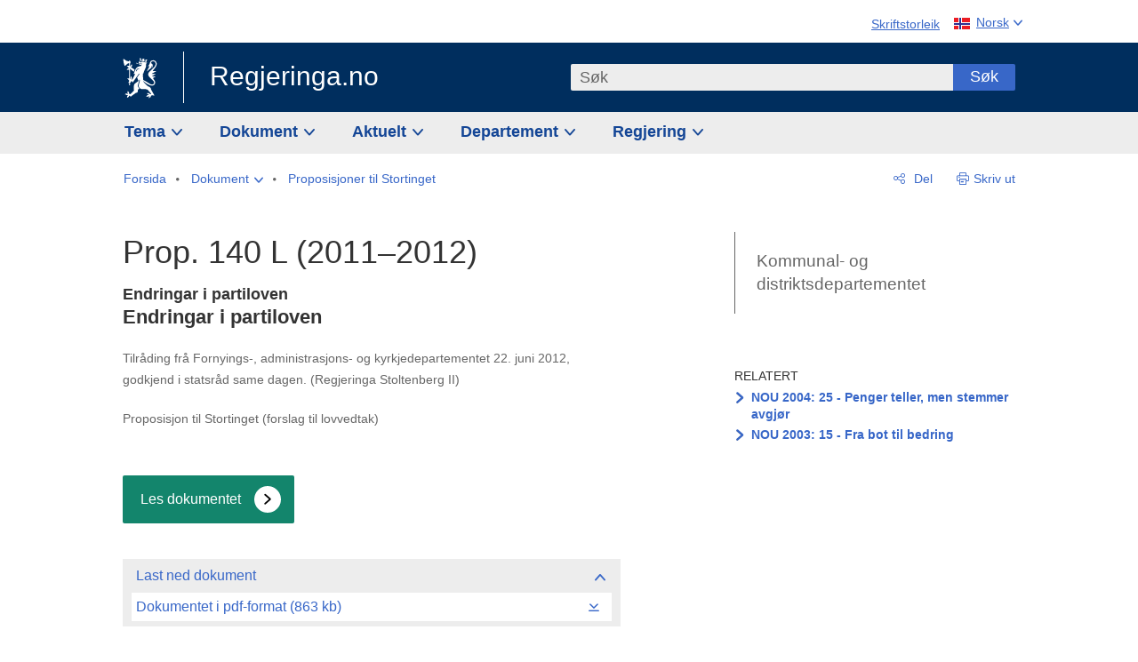

--- FILE ---
content_type: text/javascript
request_url: https://www.regjeringen.no/dist-web/js/bundle-footer-scripts.js?v=202601141_142425
body_size: 3917
content:
import"./bundle-main.js";import"./topics-live-filtering.js";(function(){var s=$("[data-custom-selector-id]");$('[data-toggle-hidden="#searchFilters"]').attr("id","btnSearchFilterToggler"),s.each(function(f,g){var t=$(g).data("custom-selector-id"),m=$('[data-custom-selector-id="'+t+'"]'),h=$("[data-custom-selector-label="+t+"]"),c=$.trim(h.text()),p=c.replace(/\s+/g,""),b=$('[data-custom-selector-id="'+t+'"] option'),d=$('[data-custom-selector-id="'+t+'"] option:selected'),v='<div id="label'+p+'" class="label'+(h.hasClass("visuallyhidden")?" visuallyhidden":"")+'">'+c+"</div>",n='<button type="button" data-id="'+t+'" id="customSelectorTrigger'+t+'" data-custom-selector-trigger="'+t+'" aria-labelledby="label'+p+'" aria-controls="customSelector'+t+'" aria-expanded="false" class="custom-selector-trigger">'+$.trim(d.text())+"</button>",a='<ul tabindex="-1" id="customSelector'+t+'" class="custom-selector-dropdown" data-custom-selector="'+t+'"/>',i="",e='[data-custom-selector="'+t+'"]',u='[data-custom-selector="'+t+'"] a',o='[data-custom-selector-trigger="'+t+'"]';if(b.each(function(l,w){var j=$(w).attr("selected")==="selected",O=!!$(w).hasClass("group-header"),D=!!$(w).hasClass("first-in-group"),_=!!$(w).hasClass("last-in-group"),F=!!$(w).hasClass("border"),P=' class="'+(j?"selected ":"")+(O?"group-header ":"")+(D?"first-in-group ":"")+(_?"last-in-group ":"")+(F?"border ":"")+'"';i+="<li"+P+'><a href="'+$(w).attr("value")+'">'+$(w).html()+"</a></li>"}),m.before(v+'<div class="custom-selector-wrapper">'+n+a+"</div>"),m.remove(),h.remove(),$(e).append(i),s.length){var C=window.location.search.substr(1,window.location.search.indexOf("=")-1),k=$("button[data-id='"+C+"']");k.length&&k.focus()}var x=$(e).find("li.selected"),r,y=!1,T=!1,A=$(e).find("li:first"),S=function(l){$(e).hasClass("open")&&($(o).attr("aria-expanded","false"),$(o).removeClass("active"),$(e).find("li").removeClass("active"),$(e).removeClass("open"),A=$(e).find("li.selected"),l!==!1&&$(o).focus())},z=function(){$("[data-custom-selector-trigger]").each(function(l,w){$(w).data("custom-selector-trigger")!==t&&$(w).hasClass("active")&&$(w).click(),$("[data-language-selector-trigger]").hasClass("active")&&$("[data-language-selector-trigger]").trigger("click")})};if(x.length<1){var L=$(e).find("li:first-child");L.addClass("selected"),x=L}$("html").on("click",function(){$(e).hasClass("open")&&S(!1)}),$(".hygieneMenu .language, [data-custom-selector-trigger]").on("click",function(l){l.stopPropagation()}),$(".primaryMenuItem.hasDropdown").on("click",function(){S(!1)}),$(o).on("mouseover focus",function(){$(window).width()>768?$(e).css("top",$(o).outerHeight()-1+"px"):$(e).css("top","")}).on("click",function(){z(),$(o).hasClass("active")?($(o).attr("aria-expanded","false").removeClass("active"),$(e).removeClass("open"),$(e).find("li.active").removeClass("active")):($(o).attr("aria-expanded","true").addClass("active"),$(e).addClass("open"),x=$(e).find("li.selected"),x.addClass("active"),x.find(">a").focus())}).on("keyup",function(l){l.which===32&&T===!0&&l.preventDefault(),T=!1}).on("keydown",function(l){if(l.which===13)$(this).trigger("click"),l.preventDefault();else if(l.which===40||l.which===38)y=!0,$(o).attr("aria-expanded","true"),$(e).addClass("open"),$(o).hasClass("active")?(A.addClass("active"),A.find(">a").focus()):($(this).trigger("click"),$(o).attr("aria-expanded","true"),$(e).addClass("open"),x=$(e).find("li.selected"),x.addClass("active"),x.find(">a").focus());else if(l.which===27)S(),$(o).attr("aria-expanded","false"),$(e).removeClass("open"),l.preventDefault();else if(l.which===9&&$(o).hasClass("active")&&x.find(">a:focus"))return!1}),$(u).on("focus",function(){r=$(e).find("li.active")}).on("mouseover",function(){r=$(this),$(e).find("li").removeClass("active"),r.parent().addClass("active"),r.trigger("focus")}).on("click",function(){S(),$(e).find("li").removeClass("selected"),$(this).parent().addClass("selected"),$(o).removeAttr("class").addClass("custom-selector-trigger "+$(this).attr("class")),$(o).text($(this).text())}).on("keyup",function(){y=!1}).on("keydown",function(l){if(r=$(e).find("li.active"),r.length<1){var w=$(e).find("li:first-child");w.addClass("active"),r=w}if(l.which===40&&r.next().length>0)y!==!0&&(r=r.next(),$(e).find("li").removeClass("active"),r.addClass("active"),r.find(">a").focus());else if(l.which===38&&r.prev().length>0)y!==!0&&(r=r.prev(),$(e).find("li").removeClass("active"),r.addClass("active"),r.find(">a").focus());else if(l.which===33)y!==!0&&(r=$(e).find("li:first"),$(e).find("li").removeClass("active"),r.addClass("active"),r.find(">a").focus());else if(l.which===34)y!==!0&&(r=$(e).find("li:last"),$(e).find("li").removeClass("active"),r.addClass("active"),r.find(">a").focus());else if(l.which===32)window.location=window.location.pathname+$(this).attr("href"),T=!0,S(),$(e).find("li").removeClass("selected"),$(this).parent().addClass("selected"),$(o).removeAttr("class").addClass("custom-selector-trigger "+$(this).attr("class")),$(o).text($(this).text());else if(l.which===27)S();else if((l.which===8||l.which===9)&&$(o).hasClass("active")&&$(u).is(":focus"))return!1}),$(window).on("keydown",function(l){if($(e).hasClass("open")){var w=new Array(33,34,35,36,37,38,39,40),j=l.which;$.inArray(j,w)>-1&&l.preventDefault()}}).on("load resize",function(){$(window).width()>768?$(e).css("top",$(o).outerHeight()+"px"):$(e).css("top","")})}),$(".custom-selector-reset").each(function(f,g){var t=window.location.search.substr(1,window.location.search.indexOf("=")-1);$(this).attr("data-id")===t&&$(this).focus(),$(g).prepend('<span class="visuallyhidden">Fjern filtrering på </span>')})})();(function(){function s(f){$("#newsletter-subscribe-message").text(f)}$("#newsletterSubscribeSubmitButton").on("click",function(){var f=$("#newsletterMailAddress").val(),g=$("#newsLetters").val();return $.ajax({dataType:"json",contentType:"application/json",url:"/api/NewsLetterApi/SubscribeToNewsletter/",data:JSON.stringify([g,f]),type:"POST"}).done(function(t){t=="0"?s("Påmelding fullført."):s("Kunne ikke fullføre påmelding.")}).fail(function(t,m,h){s("Kunne ikke fullføre påmelding.")}),!1})})();(function(){var s=!1,f=!1,g=$("[data-strings]"),t=g.data("text-remove"),m=g.data("text-news-alert-for"),h=$("[data-newsletter-settings]"),c=$("[data-stick-to-top]"),p=$("[data-stick-to-top-anchor]"),b=$("[data-no-subscriptions]");$("[data-listen-for-change]").on("click",function(){v()}),$('[data-action="cancel"]').on("click",function(){$(".subscriptions-item.added").each(function(n,a){var i=$(a),e=i.data("id"),u=$("#"+e),o=u.closest(".custom-checkbox").next("ul").find("li [data-subscribe]");u.prop("checked",!1),i.remove(),o.length&&o.each(function(C,k){$(k).attr("disabled",!1).prop("checked",!1)})}),$(".subscriptions-item.hidden").each(function(n,a){var i=$(a),e=i.data("id");$("#"+e).prop("checked",!0),i.removeClass("hidden"),$('input[name="pageIds"][value="'+e+'"]').removeAttr("disabled")}),$("[data-default-checked]").prop("checked",!0),$('[data-action="update"]').prop("disabled",!0),$(".newsletter-subscribe-action").removeClass("changed"),$('[data-action="cancel"]').addClass("hidden"),s=!1});var d=function(n){var a=$(n),i=a.attr("id"),e=$("[data-id="+i+"]"),u=a.closest(".custom-checkbox").next("ul").find("li [data-subscribe]");a.prop("checked",!1),e.hasClass("added")?e.fadeOut("400",function(){e.remove(),f=$("[data-subscriptions-list] .added").length>0||$("[data-subscriptions-list] .hidden").length>0,v()}):e.fadeOut("400",function(){e.addClass("hidden").removeAttr("style"),$('input[name="pageIds"][value="'+i+'"]').attr("disabled",!0),f=$("[data-subscriptions-list] .added").length>0||$("[data-subscriptions-list] .hidden").length>0,v()}),u.length&&u.each(function(o,C){$(C).attr("disabled",!1).prop("checked",!1)})},v=function(){s||f||$('input[type="radio"][data-default-checked]').prop("checked")!==!0?($('[data-action="update"]').prop("disabled",!1),$(".newsletter-subscribe-action").addClass("changed"),$('[data-action="cancel"]').removeClass("hidden")):($('[data-action="update"]').prop("disabled",!0),$(".newsletter-subscribe-action").removeClass("changed"),$('[data-action="cancel"]').addClass("hidden"),s=!1,f=!1)};$(document).on("click","[data-subscribe]",function(n){var a=$(this),i=a.attr("id"),e=a.closest(".custom-checkbox").next("ul").find("li [data-subscribe]");if(b.length&&b.remove(),a.prop("checked")===!0){if($("[data-id="+i+"].hidden").length>0)$('[data-id="'+i+'"]').removeClass("hidden"),$('input[name="pageIds"][value="'+i+'"]').attr("disabled",!1),e.length&&e.each(function(k,x){var r=$(x);r.prop("checked")===!0&&r.trigger("click"),r.attr("disabled",!0),r.prop("checked")!==!0&&r.trigger("click")}),a.focus(),f=$("[data-subscriptions-list] .added").length>0||$("[data-subscriptions-list] .hidden").length>0;else if($('[data-id="'+i+'"]:visible').length<1){var u=a.next("label").html(),o='<li class="subscriptions-item added" data-id="'+i+'" tabindex="-1">';o+='	<span class="item-name">'+u+"</span>",o+='	<span class="item-remove"><button type="button" class="btn btn-remove" data-remove-item data-listen-for-change>'+t+'<span class="visuallyhidden"> '+m+" "+C+"</span></button></span>",o+='	<input type="hidden" name="pageIds" value="'+i+'">',o+="</li>",e.length&&e.each(function(k,x){var r=$(x);r.prop("checked")===!0&&r.trigger("click"),r.attr("disabled",!0),r.prop("checked")!==!0&&r.trigger("click")}),$("[data-subscriptions-list]").append(o),a.focus(),f=!0}v();var C=a.next("label");setTimeout(function(){$('[data-action="update"]').addClass("notification"),setTimeout(function(){$('[data-action="update"]').removeClass("notification")},200)},200)}else d(a)}),$(document).on("click","[data-remove-item]",function(n){var a=$(this),i=a.closest(".subscriptions-item"),e=i.data("id"),u=$("#"+e);d(u)}),p.length&&$(window).on("scroll",function(n){var a=p.offset().top;$(window).scrollTop()>=a&&c.css("position")!=="fixed"?(c.addClass("fixed").css({width:p.width()}),p.css("height",c.outerHeight())):$(this).scrollTop()<a&&c.css("position")!=="relative"&&(p.css("height","0px"),c.removeClass("fixed").removeAttr("style"))}).on("resize",function(){c.hasClass("fixed")&&c.css({width:p.width()})}),$("[data-unstick]").on("click",function(){$("html, body").animate({scrollTop:h.position().top},100,function(){h.focus()})}),$("[data-subscriptions-list] li").length&&b.remove()})();(function(){$("[data-newsletter-subscribe]").each(function(s,f){var g=$(f),t=$('[data-newsletter-subscribe="'+g.data("newsletter-subscribe")+'"]'),m=t.find("[data-initial]"),h=t.find("[data-open]"),c=t.find("[data-cancel]"),p=t.find("[data-ok]"),b=t.find("[data-submit]"),d=t.find("[data-action]"),v=t.find("[data-email]"),n=t.find("[data-error]"),a=t.find("[data-feedback]"),i=a.find("[data-response]"),e=function(u){var o=/^(?!.*(?:''|\.\.))[A-Z0-9._!#$%&'*+-/=?^_`{|}~]+@[A-Z0-9.-]+\.[A-Z]{2,}$/i;return o.test(u)};h.on("click",function(){m.addClass("hidden"),d.removeClass("hidden"),v.focus()}),c.on("click",function(){m.removeClass("hidden"),d.addClass("hidden"),v.val(""),h.focus()}),p.on("click",function(){a.addClass("hidden"),m.removeClass("hidden"),v.val(""),i.html("")}),v.on("keydown",function(u){n.hasClass("hidden")||n.addClass("hidden"),u.which===13&&b.trigger("click")}),b.on("click",function(){e(v.val())?$.ajax({url:g.data("newsletter-endpoint")+"/"+g.data("newsletter-subscribe-id")+"?email="+v.val(),type:"POST"}).done(function(u){d.addClass("hidden"),i.html("<p>"+u+"</p>"),a.removeClass("hidden")}).fail(function(u,o,C){d.addClass("hidden"),i.html("<p>"+data+"</p>"),a.removeClass("hidden")}):n.removeClass("hidden")})})})();(function(s){var f,g,t,m="a[href], area[href], input:not([disabled]), select:not([disabled]), textarea:not([disabled]), button:not([disabled]), iframe, object, embed, *[tabindex], *[contenteditable]";function h(c,p){if(p.which===9){var b=c.find("*"),d,v,n,a;d=b.filter(m).filter(":visible"),v=jQuery(":focus"),n=d.length,a=d.index(v),p.shiftKey?a===0&&(d.get(n-1).focus(),p.preventDefault()):a===n-1&&(d.get(0).focus(),p.preventDefault())}}s(document).on("click","[data-datawrapper-block-button]",function(){var c=s(this),p=c.parent(),b=p.find("[data-datawrapper-block-content]"),d=b.find("iframe"),v=c.data("allow-iframe-scrolling"),n=d[0].src,a='<div class="datawrapper-block__lightbox zoom-lightbox-wrapper" aria-modal="true" role="dialog" data-datawrapper-lightbox><div class="zoom-lightbox zoom-lightbox-datawrapper"><div class="zoom-lightbox-inner" tabindex="0" data-zoom-graph><iframe scrolling="'+v+'" frameborder="0" src="'+n+'" height="100%" width="100%">Loading</iframe></div><button class="closeButton" title="Lukk" aria-label="Lukk" data-close-datawrapper-lightbox></button></div></div>';g=d.detach(),t=b,s("body").append(a).addClass("lightbox-open"),s("[data-datawrapper-lightbox]").fadeIn("fast",function(){s("[data-zoom-graph]").focus()}),f=c}),s(document).on("click","[data-close-datawrapper-lightbox]",function(){s("body").removeClass("lightbox-open"),s("[data-datawrapper-lightbox]").fadeOut("fast",function(){s("[data-datawrapper-lightbox]").remove()}),f.focus(),t.append(g)}).on("keydown","[data-datawrapper-lightbox]",function(c){c.which===27?(s("body").removeClass("lightbox-open"),s("[data-datawrapper-lightbox]").fadeOut("fast",function(){s("[data-datawrapper-lightbox]").remove()}),f.focus(),t.append(g)):h(s(this),event)}).on("click","[data-datawrapper-lightbox]",function(){s("[data-datawrapper-lightbox]").fadeOut("fast",function(){s("[data-datawrapper-lightbox]").remove()}),s("body").removeClass("lightbox-open")}).on("click",".zoom-lightbox",function(c){c.stopPropagation()})})(window.jQuery);(function(s){var f=1;s.fn.wrapTableau=function(g){s(".tableauPlaceholder").each(function(t,m){var h=s(m),c=h.children("object"),p=s.extend({langZoomGraph:"Forstørr diagram"},g);h.wrap('<div class="tableau-wrapper" data-tableau-wrapper="'+f+'"></div>'),s('[data-tableau-wrapper="'+f+'"]').after('<button class="btn-zoom" aria-haspopup="true" data-btn-zoom-graph>'+p.langZoomGraph+"</button>"),f++,h.css({width:"100% !important",height:"100% !important"}),c.attr({width:"100%",height:"100%"});var b=function(){var d=h.parent("[data-tableau-wrapper]");d.css({height:d.children(".tableauPlaceholder").height(),"min-height":d.width()})};s(window).on("load",function(){setTimeout(function(){b()},300)}).on("afterresize",function(){b()})})}})(window.jQuery);(function(){var s=$("[data-search-suggest]");s.each(function(f,g){var t=$(g),m=t.next(),h=m.children("[data-search-suggest-list]"),c=t.val(),p=t.data("autocomplete-source"),b=t.data("autocomplete-enabled"),d=function(){h.empty(),m.addClass("is-hidden"),t.attr("aria-expanded","false")},v=function(n,a){var i;return function(){var e=this,u=arguments;clearTimeout(i),i=setTimeout(function(){n.apply(e,u)},a)}};t.on("keydown",function(n){var a=n.keyCode?n.keyCode:n.which;a===9&&n.shiftKey&&d()}).on("keyup",v(function(n){var a=n.keyCode?n.keyCode:n.which,i=this.value,e="";if(h.attr("data-search-suggest-list",i),a===40){var u=$("[data-search-suggest-list] li a");m.is(":visible")&&u.length>0&&u.first().focus()}else a===27||i.length<2?d():i!==c&&b&&($.ajax({url:p+i,dataType:"json",success:function(o){$.map(o,function(C){e+='<li class="search-suggest-item"><a href="'+C.Url+'">',e+='<span class="title">'+C.Name+"</span>",e+='<span class="meta">'+C.FormattedMetadata+"</span>",e+="</a></li>"}),!$.isArray(o)||!o.length?d():(h.html(e),m.removeClass("is-hidden"),h.highlight(i),t.focus().attr("aria-expanded","true"))}}),c=i)},350)),h.on("keydown",function(n){var a=n.keyCode?n.keyCode:n.which,i=$("[data-search-suggest-list] li a:focus");a===38?(n.preventDefault(),i.parent().prev().length>0?i.parent().prev().children("a").focus():t.focus()):a===40?(n.preventDefault(),i.parent().next().length>0&&i.parent().next().children("a").focus()):a===27&&(d(),t.focus())}),$(document).mouseup(function(n){$(n.target).closest(s.parent()).length||d()})})})();
